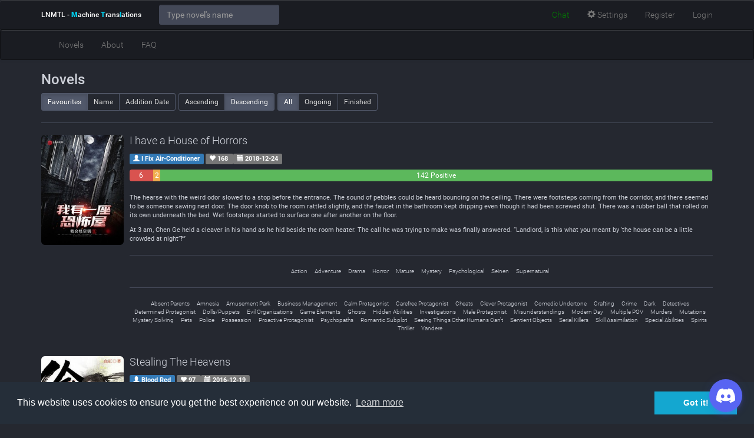

--- FILE ---
content_type: text/html; charset=UTF-8
request_url: https://lnmtl.com/novel?tag=psychopaths
body_size: 5738
content:
<!DOCTYPE html> <html lang="en"> <head> <meta charset="utf-8"> <meta http-equiv="X-UA-Compatible" content="IE=edge"> <meta name="viewport" content="width=device-width, initial-scale=1"> <meta id="token" name="token" value="PQ1raOzsWrzSdf8FsEqI0ouR0sOCyrdcsPmtmPN7"> <title>Novels - LNMTL</title>
<meta name="description" content="LNMTL - Place where Web Novels are being MTLed"> 
<meta property="og:title" content="Novels" />
<meta property="og:description" content="LNMTL - Place where Web Novels are being MTLed" />
 <meta name="twitter:title" content="Novels" /> <link rel="icon" href="https://lnmtl.com/favicon.ico">  <script async src="https://www.googletagmanager.com/gtag/js?id=AW-974859612"></script> <script> window.dataLayer = window.dataLayer || []; function gtag(){dataLayer.push(arguments);} gtag('js', new Date()); gtag('config', 'AW-974859612'); </script>  <link rel="stylesheet" href="/build/assets/css/app-6a8b6687a9.css">  <!--[if lt IE 9]> <script src="https://oss.maxcdn.com/html5shiv/3.7.2/html5shiv.min.js" defer async></script> <script src="https://oss.maxcdn.com/respond/1.4.2/respond.min.js" defer async></script> <![endif]--> <script> window.lnmtl = window.lnmtl || {}; lnmtl = {"fontFace":"roboto","fontSize":"automatic","fontColor":"white","backgroundColor":"dark","chatLocation":"floating"}; </script> </head> <body class="fontFaceRoboto fontSizeAutomatic fontColorWhite backgroundColorDark chatLocationFloating"  id="app"> <header> <nav class="navbar navbar-default navbar-fixed-top"> <div class="container"> <div class="navbar-header"> <button aria-controls="navbar" aria-expanded="false" data-target="#navbar" data-toggle="collapse" class="navbar-toggle collapsed" type="button"> <span class="sr-only">Toggle navigation</span> <span class="icon-bar"></span> <span class="icon-bar"></span> <span class="icon-bar"></span> </button> <a href="https://lnmtl.com" class="navbar-brand"> LNMTL<span class="hidden-xs"> - <strong>M</strong>achine <strong>T</strong>rans<strong>l</strong>ations</span> </a> </div> <div class="collapse navbar-collapse" id="navbar"> <form class="navbar-form navbar-left" role="search" autocomplete="false"> <div class="form-group" id="novel-typeahead"> <input id="novel-search" type="text" class="form-control typeahead" placeholder="Type novel's name" aria-describedby="novel-search-prefix" spellcheck="false" autocomplete="false"> </div> </form> <ul class="nav navbar-nav navbar-right"> <li style="padding-top: 5px;"> <script type='text/javascript' src='https://storage.ko-fi.com/cdn/widget/Widget_2.js'></script> <script type='text/javascript'>kofiwidget2.init('Fund LNMTL', '#29abe0', 'A0A114I1TG');kofiwidget2.draw();</script> </li> <li id="js-toggle-discordbot"> <a href="#"><i class="fab fa-discord"></i> <span class="hidden-sm hidden-md">Chat</span></a> </li> <li> <a href="#" class="chapter-display-options"><span class="glyphicon glyphicon-cog"></span> <span class="hidden-sm">Settings</span></a> </li>  <li class="hidden-md hidden-sm"> <a href="https://lnmtl.com/auth/register">Register</a> </li> <li class="hidden-md hidden-sm"> <a href="https://lnmtl.com/auth/login">Login</a> </li> <li class="dropdown visible-md visible-sm"> <a href="#" class="dropdown-toggle" data-toggle="dropdown" role="button" aria-haspopup="true" aria-expanded="false"><span class="glyphicon glyphicon-user"></span> <span class="caret"></span></a> <ul class="dropdown-menu"> <li> <a href="https://lnmtl.com/auth/register">Register</a> </li> <li> <a href="https://lnmtl.com/auth/login">Login</a> </li> </ul> </li>  </ul> <ul class="nav navbar-nav visible-xs"> <li><a href="https://lnmtl.com/novel">Novels</a></li> <li class="hidden-sm"><a href="https://lnmtl.com/about">About</a></li> <li class="hidden-sm"><a href="https://lnmtl.com/faq">FAQ</a></li> <li class="dropdown visible-sm"> <a href="#" class="dropdown-toggle" data-toggle="dropdown" role="button" aria-haspopup="true" aria-expanded="false">Site <span class="caret"></span></a> <ul class="dropdown-menu"> <li><a href="https://lnmtl.com/about">About</a></li> <li><a href="https://lnmtl.com/faq">FAQ</a></li> </ul> </li>   </ul> </div> </div> </nav> <nav class="navbar navbar-default hidden-xs"> <div class="container"> <div class="collapse navbar-collapse" id="navbar-bottom"> <ul class="nav navbar-nav"> <li><a href="https://lnmtl.com/novel">Novels</a></li> <li class="hidden-sm"><a href="https://lnmtl.com/about">About</a></li> <li class="hidden-sm"><a href="https://lnmtl.com/faq">FAQ</a></li> <li class="dropdown visible-sm"> <a href="#" class="dropdown-toggle" data-toggle="dropdown" role="button" aria-haspopup="true" aria-expanded="false">Site <span class="caret"></span></a> <ul class="dropdown-menu"> <li><a href="https://lnmtl.com/about">About</a></li> <li><a href="https://lnmtl.com/faq">FAQ</a></li> </ul> </li>   </ul> </div> </div> </nav> </header>  <main> <div class="container">  <h3>Novels</h3> <div class="btn-toolbar"> <div class="btn-group btn-group-sm"> <a href="https://lnmtl.com/novel?orderBy=favourites&amp;order=desc&amp;filter=all" class="btn btn-default active">Favourites</a> <a href="https://lnmtl.com/novel?orderBy=name&amp;order=desc&amp;filter=all" class="btn btn-default ">Name</a> <a href="https://lnmtl.com/novel?orderBy=date&amp;order=desc&amp;filter=all" class="btn btn-default ">Addition Date</a> </div> <div class="btn-group btn-group-sm"> <a href="https://lnmtl.com/novel?orderBy=favourites&amp;order=asc&amp;filter=all" class="btn btn-default ">Ascending</a> <a href="https://lnmtl.com/novel?orderBy=favourites&amp;order=desc&amp;filter=all" class="btn btn-default active">Descending</a> </div> <div class="btn-group btn-group-sm"> <a href="https://lnmtl.com/novel?orderBy=favourites&amp;order=desc&amp;filter=all" class="btn btn-default active">All</a> <a href="https://lnmtl.com/novel?orderBy=favourites&amp;order=desc&amp;filter=ongoing" class="btn btn-default ">Ongoing</a> <a href="https://lnmtl.com/novel?orderBy=favourites&amp;order=desc&amp;filter=finished" class="btn btn-default ">Finished</a> </div> </div> <hr />  <div class="media" style="margin-bottom: 30px;"> <div class="media-left"> <a href="https://lnmtl.com/novel/i-have-a-haunted-house"><img src="https://lnmtl.com/assets/images/novel/334-200.jpg" class="img-rounded" style="width: 140px;" alt="I have a House of Horrors" /></a> </div> <div class="media-body"> <h4 class="media-title" style="margin-top: 0;"><a href="https://lnmtl.com/novel/i-have-a-haunted-house">I have a House of Horrors</a></h4> <p>  <a href="https://lnmtl.com/novel?author=i-fix-air-conditioner"> <span class="label label-primary"><span class="glyphicon glyphicon-user"></span> I Fix Air-Conditioner</span> </a>  <span class="label label-default"> <span class="glyphicon glyphicon-heart"></span> 168 </span> <span class="label label-default"> <span class="glyphicon glyphicon-calendar"></span> 2018-12-24 </span> </p> <div class="progress"> <div class="progress-bar progress-bar-danger" role="progressbar" aria-valuemin="0" aria-valuemax="100" style="width: 4%;">6 Negative</div> <div class="progress-bar progress-bar-warning" role="progressbar" aria-valuemin="0" aria-valuemax="100" style="width: 1.3%;">2 Neutral</div> <div class="progress-bar progress-bar-success" role="progressbar" aria-valuemin="0" aria-valuemax="100" style="width: 94.6%;">142 Positive</div> </div>   <div style="font-size: 11px !important;"> <p>The hearse with the weird odor slowed to a stop before the entrance. The sound of pebbles could be heard bouncing on the ceiling. There were footsteps coming from the corridor, and there seemed to be someone sawing next door. The door knob to the room rattled slightly, and the faucet in the bathroom kept dripping even though it had been screwed shut. There was a rubber ball that rolled on its own underneath the bed. Wet footsteps started to surface one after another on the floor.</p>
<p>At 3 am, Chen Ge held a cleaver in his hand as he hid beside the room heater. The call he was trying to make was finally answered. “Landlord, is this what you meant by ‘the house can be a little crowded at night’‽”</p> </div>    <hr> <ul class="list-inline text-center" style="font-size: 10px;">  <li><a href="https://lnmtl.com/novel?genre=action">Action</a></li>  <li><a href="https://lnmtl.com/novel?genre=adventure">Adventure</a></li>  <li><a href="https://lnmtl.com/novel?genre=drama">Drama</a></li>  <li><a href="https://lnmtl.com/novel?genre=horror">Horror</a></li>  <li><a href="https://lnmtl.com/novel?genre=mature">Mature</a></li>  <li><a href="https://lnmtl.com/novel?genre=mystery">Mystery</a></li>  <li><a href="https://lnmtl.com/novel?genre=psychological">Psychological</a></li>  <li><a href="https://lnmtl.com/novel?genre=seinen">Seinen</a></li>  <li><a href="https://lnmtl.com/novel?genre=supernatural">Supernatural</a></li>  </ul>   <hr> <ul class="list-inline text-center" style="font-size: 10px;">  <li><a href="https://lnmtl.com/novel?tag=absent-parents">Absent Parents</a></li>  <li><a href="https://lnmtl.com/novel?tag=amnesia">Amnesia</a></li>  <li><a href="https://lnmtl.com/novel?tag=amusement-park">Amusement Park</a></li>  <li><a href="https://lnmtl.com/novel?tag=business-management">Business Management</a></li>  <li><a href="https://lnmtl.com/novel?tag=calm-protagonist">Calm Protagonist</a></li>  <li><a href="https://lnmtl.com/novel?tag=carefree-protagonist">Carefree Protagonist</a></li>  <li><a href="https://lnmtl.com/novel?tag=cheats">Cheats</a></li>  <li><a href="https://lnmtl.com/novel?tag=clever-protagonist">Clever Protagonist</a></li>  <li><a href="https://lnmtl.com/novel?tag=comedic-undertone">Comedic Undertone</a></li>  <li><a href="https://lnmtl.com/novel?tag=crafting">Crafting</a></li>  <li><a href="https://lnmtl.com/novel?tag=crime">Crime</a></li>  <li><a href="https://lnmtl.com/novel?tag=dark">Dark</a></li>  <li><a href="https://lnmtl.com/novel?tag=detectives">Detectives</a></li>  <li><a href="https://lnmtl.com/novel?tag=determined-protagonist">Determined Protagonist</a></li>  <li><a href="https://lnmtl.com/novel?tag=dolls-puppets">Dolls/Puppets</a></li>  <li><a href="https://lnmtl.com/novel?tag=evil-organizations">Evil Organizations</a></li>  <li><a href="https://lnmtl.com/novel?tag=game-elements">Game Elements</a></li>  <li><a href="https://lnmtl.com/novel?tag=ghosts">Ghosts</a></li>  <li><a href="https://lnmtl.com/novel?tag=hidden-abilities">Hidden Abilities</a></li>  <li><a href="https://lnmtl.com/novel?tag=investigations">Investigations</a></li>  <li><a href="https://lnmtl.com/novel?tag=male-protagonist">Male Protagonist</a></li>  <li><a href="https://lnmtl.com/novel?tag=misunderstandings">Misunderstandings</a></li>  <li><a href="https://lnmtl.com/novel?tag=modern-day">Modern Day</a></li>  <li><a href="https://lnmtl.com/novel?tag=multiple-pov">Multiple POV</a></li>  <li><a href="https://lnmtl.com/novel?tag=murders">Murders</a></li>  <li><a href="https://lnmtl.com/novel?tag=mutations">Mutations</a></li>  <li><a href="https://lnmtl.com/novel?tag=mystery-solving">Mystery Solving</a></li>  <li><a href="https://lnmtl.com/novel?tag=pets">Pets</a></li>  <li><a href="https://lnmtl.com/novel?tag=police">Police</a></li>  <li><a href="https://lnmtl.com/novel?tag=possession">Possession</a></li>  <li><a href="https://lnmtl.com/novel?tag=proactive-protagonist">Proactive Protagonist</a></li>  <li><a href="https://lnmtl.com/novel?tag=psychopaths">Psychopaths</a></li>  <li><a href="https://lnmtl.com/novel?tag=romantic-subplot">Romantic Subplot</a></li>  <li><a href="https://lnmtl.com/novel?tag=seeing-things-other-humans-can-t">Seeing Things Other Humans Can&#039;t</a></li>  <li><a href="https://lnmtl.com/novel?tag=sentient-objects">Sentient Objects</a></li>  <li><a href="https://lnmtl.com/novel?tag=serial-killers">Serial Killers</a></li>  <li><a href="https://lnmtl.com/novel?tag=skill-assimilation">Skill Assimilation</a></li>  <li><a href="https://lnmtl.com/novel?tag=special-abilities">Special Abilities</a></li>  <li><a href="https://lnmtl.com/novel?tag=spirits">Spirits</a></li>  <li><a href="https://lnmtl.com/novel?tag=thriller">Thriller</a></li>  <li><a href="https://lnmtl.com/novel?tag=yandere">Yandere</a></li>  </ul>  </div> </div>  <div class="media" style="margin-bottom: 30px;"> <div class="media-left"> <a href="https://lnmtl.com/novel/stealing-the-heavens"><img src="https://lnmtl.com/assets/images/novel/105-200.jpg" class="img-rounded" style="width: 140px;" alt="Stealing The Heavens" /></a> </div> <div class="media-body"> <h4 class="media-title" style="margin-top: 0;"><a href="https://lnmtl.com/novel/stealing-the-heavens">Stealing The Heavens</a></h4> <p>  <a href="https://lnmtl.com/novel?author=blood-red"> <span class="label label-primary"><span class="glyphicon glyphicon-user"></span> Blood Red</span> </a>  <span class="label label-default"> <span class="glyphicon glyphicon-heart"></span> 97 </span> <span class="label label-default"> <span class="glyphicon glyphicon-calendar"></span> 2016-12-19 </span> </p> <div class="progress"> <div class="progress-bar progress-bar-danger" role="progressbar" aria-valuemin="0" aria-valuemax="100" style="width: 13.6%;">9 Negative</div> <div class="progress-bar progress-bar-warning" role="progressbar" aria-valuemin="0" aria-valuemax="100" style="width: 10.6%;">7 Neutral</div> <div class="progress-bar progress-bar-success" role="progressbar" aria-valuemin="0" aria-valuemax="100" style="width: 75.7%;">50 Positive</div> </div>   <div style="font-size: 11px !important;"> <p>Steal a hook and they will hang you, steal the whole country and they will make you a prince.</p>
<p>Those who steal the world and the hearts of the people might become a Divine Immortal.</p>
<p>The Dao is boundless; the will of the people is limitless.</p>
<p>Follow me and watch how I alone use my hands to steal the heavens!</p> </div>    <hr> <ul class="list-inline text-center" style="font-size: 10px;">  <li><a href="https://lnmtl.com/novel?genre=action">Action</a></li>  <li><a href="https://lnmtl.com/novel?genre=adventure">Adventure</a></li>  <li><a href="https://lnmtl.com/novel?genre=comedy">Comedy</a></li>  <li><a href="https://lnmtl.com/novel?genre=fantasy">Fantasy</a></li>  <li><a href="https://lnmtl.com/novel?genre=harem">Harem</a></li>  <li><a href="https://lnmtl.com/novel?genre=martial-arts">Martial Arts</a></li>  <li><a href="https://lnmtl.com/novel?genre=xianxia">Xianxia</a></li>  </ul>   <hr> <ul class="list-inline text-center" style="font-size: 10px;">  <li><a href="https://lnmtl.com/novel?tag=adultery">Adultery</a></li>  <li><a href="https://lnmtl.com/novel?tag=alchemy">Alchemy</a></li>  <li><a href="https://lnmtl.com/novel?tag=army-building">Army Building</a></li>  <li><a href="https://lnmtl.com/novel?tag=artifact-crafting">Artifact Crafting</a></li>  <li><a href="https://lnmtl.com/novel?tag=assassins">Assassins</a></li>  <li><a href="https://lnmtl.com/novel?tag=buddhism">Buddhism</a></li>  <li><a href="https://lnmtl.com/novel?tag=carefree-protagonist">Carefree Protagonist</a></li>  <li><a href="https://lnmtl.com/novel?tag=clever-protagonist">Clever Protagonist</a></li>  <li><a href="https://lnmtl.com/novel?tag=confident-protagonist">Confident Protagonist</a></li>  <li><a href="https://lnmtl.com/novel?tag=cultivation">Cultivation</a></li>  <li><a href="https://lnmtl.com/novel?tag=cunning-protagonist">Cunning Protagonist</a></li>  <li><a href="https://lnmtl.com/novel?tag=daoism">Daoism</a></li>  <li><a href="https://lnmtl.com/novel?tag=domestic-affairs">Domestic Affairs</a></li>  <li><a href="https://lnmtl.com/novel?tag=dragons">Dragons</a></li>  <li><a href="https://lnmtl.com/novel?tag=fast-learner">Fast Learner</a></li>  <li><a href="https://lnmtl.com/novel?tag=gate-to-another-world">Gate to Another World</a></li>  <li><a href="https://lnmtl.com/novel?tag=heavenly-tribulation">Heavenly Tribulation</a></li>  <li><a href="https://lnmtl.com/novel?tag=immortals">Immortals</a></li>  <li><a href="https://lnmtl.com/novel?tag=inscriptions">Inscriptions</a></li>  <li><a href="https://lnmtl.com/novel?tag=kingdom-building">Kingdom Building</a></li>  <li><a href="https://lnmtl.com/novel?tag=kingdoms">Kingdoms</a></li>  <li><a href="https://lnmtl.com/novel?tag=male-protagonist">Male Protagonist</a></li>  <li><a href="https://lnmtl.com/novel?tag=military">Military</a></li>  <li><a href="https://lnmtl.com/novel?tag=multiple-realms">Multiple Realms</a></li>  <li><a href="https://lnmtl.com/novel?tag=nobles">Nobles</a></li>  <li><a href="https://lnmtl.com/novel?tag=parallel-worlds">Parallel Worlds</a></li>  <li><a href="https://lnmtl.com/novel?tag=politics">Politics</a></li>  <li><a href="https://lnmtl.com/novel?tag=polygamy">Polygamy</a></li>  <li><a href="https://lnmtl.com/novel?tag=psychopaths">Psychopaths</a></li>  <li><a href="https://lnmtl.com/novel?tag=rape">Rape</a></li>  <li><a href="https://lnmtl.com/novel?tag=revenge">Revenge</a></li>  <li><a href="https://lnmtl.com/novel?tag=reverse-rape">Reverse Rape</a></li>  <li><a href="https://lnmtl.com/novel?tag=romantic-subplot">Romantic Subplot</a></li>  <li><a href="https://lnmtl.com/novel?tag=royalty">Royalty</a></li>  <li><a href="https://lnmtl.com/novel?tag=ruthless-protagonist">Ruthless Protagonist</a></li>  <li><a href="https://lnmtl.com/novel?tag=shameless-protagonist">Shameless Protagonist</a></li>  <li><a href="https://lnmtl.com/novel?tag=slaves">Slaves</a></li>  <li><a href="https://lnmtl.com/novel?tag=strategist">Strategist</a></li>  <li><a href="https://lnmtl.com/novel?tag=thieves">Thieves</a></li>  <li><a href="https://lnmtl.com/novel?tag=transported-into-another-world">Transported into Another World</a></li>  <li><a href="https://lnmtl.com/novel?tag=unique-cultivation-technique">Unique Cultivation Technique</a></li>  <li><a href="https://lnmtl.com/novel?tag=weak-to-strong">Weak to Strong</a></li>  </ul>  </div> </div>  <nav class="text-center">  </nav>  </div> </main> <div class="modal fade" id="chapter-display-options-modal"> <div class="modal-dialog"> <div class="modal-content"> <div class="modal-header"> <button type="button" class="close" data-dismiss="modal" aria-label="Close"><span aria-hidden="true">&times;</span></button> <h4 class="modal-title">Settings</h4> </div> <div class="modal-body"> <h3>Chat</h3> <div class="row"> <div class="col-xs-12"> <label class="control-label">Locations</label> <select class="form-control chapter-options-select" data-type="chatLocation">  <option value="floating" selected="selected">floating</option>  <option value="hidden">hidden</option>  </select> <p> Page refresh is required for change to chat to occur </p> </div> </div> <h3>Colorization</h3> <div class="form-group"> <div class="row"> <div class="col-xs-6"> <label class="control-label">Font Face</label> <select class="form-control chapter-options-select" data-type="fontFace">  <option value="roboto" selected="selected">roboto</option>  <option value="droidSerif">droidSerif</option>  </select> </div> <div class="col-xs-6"> <label class="control-label">Font Size</label> <select class="form-control chapter-options-select" data-type="fontSize">  <option value="automatic" selected="selected">automatic</option>  <option value="normal">normal</option>  <option value="small">small</option>  <option value="medium">medium</option>  <option value="big">big</option>  <option value="ultra">ultra</option>  </select> </div> </div> </div> <div class="row"> <div class="col-xs-6"> <label class="control-label">Background Color</label> <select class="form-control chapter-options-select" data-type="backgroundColor">  <option value="dark" selected="selected">dark</option>  <option value="black">black</option>  <option value="bright">bright</option>  </select> </div> <div class="col-xs-6"> <label class="control-label">Chapter Font Color</label> <select class="form-control chapter-options-select" data-type="fontColor">  <option value="white" selected="selected">white</option>  <option value="gray">gray</option>  <option value="black">black</option>  <option value="green">green</option>  </select> </div> </div> </div> <div class="modal-footer"> <button type="button" class="btn btn-default" data-dismiss="modal">Close</button> </div> </div> </div> </div> <footer> <div class="footer"> <div class="container"> <div style="display: table; width: 100%;"> <div class="footer-left hidden-xs"> <h3>LNMTL <small>&copy; 2026</small></h3> <ul> <li><a href="https://lnmtl.com">Home</a></li> <li><a href="https://lnmtl.com/faq">Faq</a></li> <li><a href="https://lnmtl.com/about">About</a></li> </ul> </div> <div class="footer-right text-right"> <a href="https://discord.gg/EN2HebZ" class="btn btn-lg btn-primary"><i class="fab fa-discord"></i> Join Discord Chat</a> </div> </div> </div> </div> </footer> <script src="/build/assets/js/app-11f1584db0.js"></script> <script type="application/javascript" defer async> window.showingCrate = true; (function ($) { $(function() { var $discordToggler = $('#js-toggle-discordbot > a'); if (window.showingCrate) { $discordToggler.css('color', 'green'); } else { $discordToggler.hide(); } $(".navbar-fixed-top").autoHidingNavbar(); $discordToggler.click(function(e) { e.preventDefault(); if (window.showingCrate) { window.widgetBot.hide(); $discordToggler.css('color', 'inherit'); window.showingCrate = false; } else { window.widgetBot.show(); $discordToggler.css('color', 'green'); window.showingCrate = true; } }); $('[data-toggle="tooltip"]').tooltip(); SocialShareKit.init(); var engine = new Bloodhound({ datumTokenizer: Bloodhound.tokenizers.obj.whitespace('name', 'name_alternative', 'name_original', 'name_spelling_clean', 'name_acronym'), queryTokenizer: Bloodhound.tokenizers.whitespace, identify: function(obj) { return obj.slug; }, prefetch: '/build/storage/novels-942e52eede.json' }); $('.typeahead').bind('typeahead:select', function(ev, suggestion) { console.log(suggestion); window.location = suggestion.url; }); $('#novel-search').typeahead({ hint: true, highlight: true, minLength: 0 }, { limit: 30, source: function(q, sync) { if(!q || q === '') { sync(engine.index.all()); } else { engine.search(q, sync); } }, name: 'novel', display: 'name', templates: { suggestion: function(data) { return '<div class="media">' + '<div class="media-left"><img class="media-object img-rounded" style="width: 40px;" src="' + data.image + '" alt="image" /></div>' + '<div class="media-body media-middle"><h4 class="media-title" style="margin-top:0;">' + data.name + '</h4><p>' + data.name_original + ' (' + data.name_spelling_clean + ')</p></div>' + '</div>'; } } }); $('.chapter-display-options').click(function(e) { e.preventDefault(); $('#chapter-display-options-modal').modal(); }); $('.chapter-options-select').change(function() { var key = $(this).data('type'), value = $(this).val(); $('body').colorize(key, value, { url: 'https://lnmtl.com/colorizer', token: 'PQ1raOzsWrzSdf8FsEqI0ouR0sOCyrdcsPmtmPN7', fontFace: lnmtl.fontFace, fontSize: lnmtl.fontSize, fontColor: lnmtl.fontColor, backgroundColor: lnmtl.backgroundColor, chatLocation: lnmtl.chatLocation }); }) }); })(jQuery); </script> <script defer async> window.addEventListener("load", function(){ window.cookieconsent.initialise({ "palette": { "popup": { "background": "#252e39" }, "button": { "background": "#14a7d0" } } })}); </script> <script src="https://cdn.jsdelivr.net/npm/@widgetbot/crate@3" async defer> if (window.showingCrate) { window.widgetBot = new Crate({ server:"282758007279058944", channel:"282758007279058944", shard:'https://e.widgetbot.io', defer: true, notifications: false, location: ['bottom', 'right'] }); } </script> <script defer src="https://static.cloudflareinsights.com/beacon.min.js/vcd15cbe7772f49c399c6a5babf22c1241717689176015" integrity="sha512-ZpsOmlRQV6y907TI0dKBHq9Md29nnaEIPlkf84rnaERnq6zvWvPUqr2ft8M1aS28oN72PdrCzSjY4U6VaAw1EQ==" data-cf-beacon='{"version":"2024.11.0","token":"de15defc74ca47fba20a1a936b414fb4","r":1,"server_timing":{"name":{"cfCacheStatus":true,"cfEdge":true,"cfExtPri":true,"cfL4":true,"cfOrigin":true,"cfSpeedBrain":true},"location_startswith":null}}' crossorigin="anonymous"></script>
